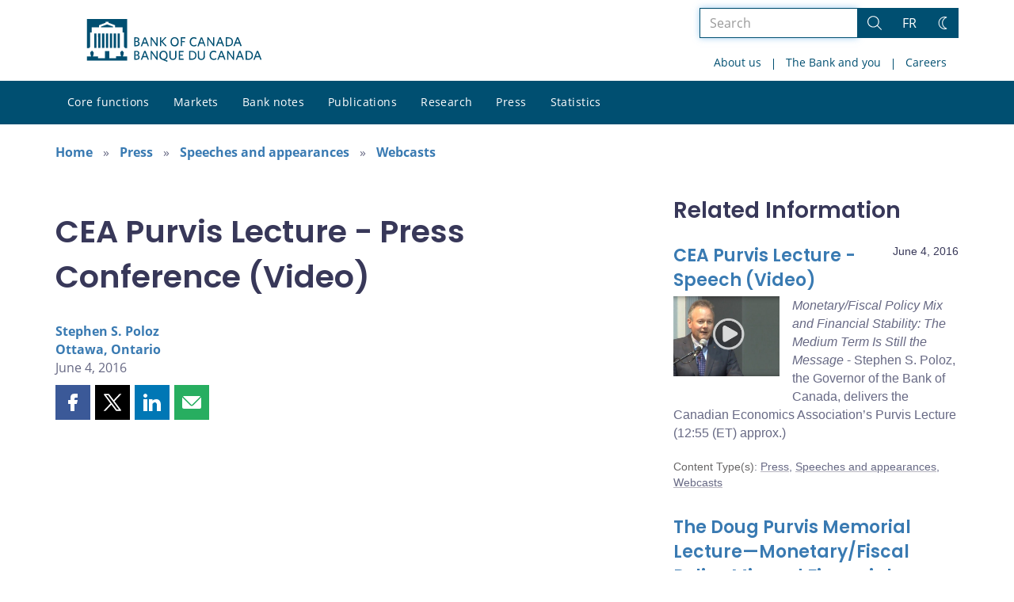

--- FILE ---
content_type: text/css
request_url: https://www.bankofcanada.ca/wp-content/themes/ews-build-2024/css/print.css?dts=20250910160918
body_size: 8355
content:
@charset "UTF-8";.bocss-album{display:none}.bocss-author .bocss-author__bio,.bocss-author .bocss-author__icon{border:2px solid #ececec;border-radius:50%;display:inline-block;width:80px;height:75px;padding-bottom:5px}.bocss-banner{display:none}@font-face{font-family:"Open Sans";src:url(../../parent-build/css/fonts/open-sans/OpenSans-Light.eot);src:local("Open Sans Light"),local("OpenSans-Light"),url(../../parent-build/css/fonts/open-sans/OpenSans-Light.eot?#iefix) format("embedded-opentype"),url(../../parent-build/css/fonts/open-sans/OpenSans-Light.woff2) format("woff2"),url(../../parent-build/css/fonts/open-sans/OpenSans-Light.woff) format("woff"),url(../../parent-build/css/fonts/open-sans/OpenSans-Light.ttf) format("truetype"),url(../../parent-build/css/fonts/open-sans/OpenSans-Light.svg#OpenSans-Light) format("svg");font-weight:300;font-style:normal;font-display:swap}@font-face{font-family:"Open Sans";src:url(../../parent-build/css/fonts/open-sans/OpenSans-LightItalic.eot);src:local("Open Sans Light Italic"),local("OpenSans-LightItalic"),url(../../parent-build/css/fonts/open-sans/OpenSans-LightItalic.eot?#iefix) format("embedded-opentype"),url(../../parent-build/css/fonts/open-sans/OpenSans-LightItalic.woff2) format("woff2"),url(../../parent-build/css/fonts/open-sans/OpenSans-LightItalic.woff) format("woff"),url(../../parent-build/css/fonts/open-sans/OpenSans-LightItalic.ttf) format("truetype"),url(../../parent-build/css/fonts/open-sans/OpenSans-LightItalic.svg#OpenSans-LightItalic) format("svg");font-weight:300;font-style:italic;font-display:swap}@font-face{font-family:"Open Sans";src:url(../../parent-build/css/fonts/open-sans/OpenSans-Regular.eot);src:local("Open Sans Regular"),local("OpenSans-Regular"),url(../../parent-build/css/fonts/open-sans/OpenSans-Regular.eot?#iefix) format("embedded-opentype"),url(../../parent-build/css/fonts/open-sans/OpenSans-Regular.woff2) format("woff2"),url(../../parent-build/css/fonts/open-sans/OpenSans-Regular.woff) format("woff"),url(../../parent-build/css/fonts/open-sans/OpenSans-Regular.ttf) format("truetype"),url(../../parent-build/css/fonts/open-sans/OpenSans-Regular.svg#OpenSans-Regular) format("svg");font-weight:400;font-style:normal;font-display:swap}@font-face{font-family:"Open Sans";src:url(../../parent-build/css/fonts/open-sans/OpenSans-Italic.eot);src:local("Open Sans Italic"),local("OpenSans-Italic"),url(../../parent-build/css/fonts/open-sans/OpenSans-Italic.eot?#iefix) format("embedded-opentype"),url(../../parent-build/css/fonts/open-sans/OpenSans-Italic.woff2) format("woff2"),url(../../parent-build/css/fonts/open-sans/OpenSans-Italic.woff) format("woff"),url(../../parent-build/css/fonts/open-sans/OpenSans-Italic.ttf) format("truetype"),url(../../parent-build/css/fonts/open-sans/OpenSans-Italic.svg#OpenSans-Italic) format("svg");font-weight:400;font-style:italic;font-display:swap}@font-face{font-family:"Open Sans";src:url(../../parent-build/css/fonts/open-sans/OpenSans-Medium.eot);src:local("Open Sans Medium"),local("OpenSans-Medium"),url(../../parent-build/css/fonts/open-sans/OpenSans-Medium.eot?#iefix) format("embedded-opentype"),url(../../parent-build/css/fonts/open-sans/OpenSans-Medium.woff2) format("woff2"),url(../../parent-build/css/fonts/open-sans/OpenSans-Medium.woff) format("woff"),url(../../parent-build/css/fonts/open-sans/OpenSans-Medium.ttf) format("truetype"),url(../../parent-build/css/fonts/open-sans/OpenSans-Medium.svg#OpenSans-Medium) format("svg");font-weight:500;font-style:normal;font-display:swap}@font-face{font-family:"Open Sans";src:url(../../parent-build/css/fonts/open-sans/OpenSans-MediumItalic.eot);src:local("Open Sans Medium Italic"),local("OpenSans-MediumItalic"),url(../../parent-build/css/fonts/open-sans/OpenSans-MediumItalic.eot?#iefix) format("embedded-opentype"),url(../../parent-build/css/fonts/open-sans/OpenSans-MediumItalic.woff2) format("woff2"),url(../../parent-build/css/fonts/open-sans/OpenSans-MediumItalic.woff) format("woff"),url(../../parent-build/css/fonts/open-sans/OpenSans-MediumItalic.ttf) format("truetype"),url(../../parent-build/css/fonts/open-sans/OpenSans-MediumItalic.svg#OpenSans-MediumItalic) format("svg");font-weight:500;font-style:italic;font-display:swap}@font-face{font-family:"Open Sans";src:url(../../parent-build/css/fonts/open-sans/OpenSans-SemiBold.eot);src:local("Open Sans SemiBold"),local("OpenSans-SemiBold"),url(../../parent-build/css/fonts/open-sans/OpenSans-SemiBold.eot?#iefix) format("embedded-opentype"),url(../../parent-build/css/fonts/open-sans/OpenSans-SemiBold.woff2) format("woff2"),url(../../parent-build/css/fonts/open-sans/OpenSans-SemiBold.woff) format("woff"),url(../../parent-build/css/fonts/open-sans/OpenSans-SemiBold.ttf) format("truetype"),url(../../parent-build/css/fonts/open-sans/OpenSans-SemiBold.svg#OpenSans-SemiBold) format("svg");font-weight:600;font-style:normal;font-display:swap}@font-face{font-family:"Open Sans";src:url(../../parent-build/css/fonts/open-sans/OpenSans-SemiBoldItalic.eot);src:local("Open Sans SemiBold Italic"),local("OpenSans-SemiBoldItalic"),url(../../parent-build/css/fonts/open-sans/OpenSans-SemiBoldItalic.eot?#iefix) format("embedded-opentype"),url(../../parent-build/css/fonts/open-sans/OpenSans-SemiBoldItalic.woff2) format("woff2"),url(../../parent-build/css/fonts/open-sans/OpenSans-SemiBoldItalic.woff) format("woff"),url(../../parent-build/css/fonts/open-sans/OpenSans-SemiBoldItalic.ttf) format("truetype"),url(../../parent-build/css/fonts/open-sans/OpenSans-SemiBoldItalic.svg#OpenSans-SemiBoldItalic) format("svg");font-weight:600;font-style:italic;font-display:swap}@font-face{font-family:"Open Sans";src:url(../../parent-build/css/fonts/open-sans/OpenSans-Bold.eot);src:local("Open Sans Bold"),local("OpenSans-Bold"),url(../../parent-build/css/fonts/open-sans/OpenSans-Bold.eot?#iefix) format("embedded-opentype"),url(../../parent-build/css/fonts/open-sans/OpenSans-Bold.woff2) format("woff2"),url(../../parent-build/css/fonts/open-sans/OpenSans-Bold.woff) format("woff"),url(../../parent-build/css/fonts/open-sans/OpenSans-Bold.ttf) format("truetype"),url(../../parent-build/css/fonts/open-sans/OpenSans-Bold.svg#OpenSans-Bold) format("svg");font-weight:700;font-style:normal;font-display:swap}@font-face{font-family:"Open Sans";src:url(../../parent-build/css/fonts/open-sans/OpenSans-BoldItalic.eot);src:local("Open Sans Bold Italic"),local("OpenSans-BoldItalic"),url(../../parent-build/css/fonts/open-sans/OpenSans-BoldItalic.eot?#iefix) format("embedded-opentype"),url(../../parent-build/css/fonts/open-sans/OpenSans-BoldItalic.woff2) format("woff2"),url(../../parent-build/css/fonts/open-sans/OpenSans-BoldItalic.woff) format("woff"),url(../../parent-build/css/fonts/open-sans/OpenSans-BoldItalic.ttf) format("truetype"),url(../../parent-build/css/fonts/open-sans/OpenSans-BoldItalic.svg#OpenSans-BoldItalic) format("svg");font-weight:700;font-style:italic;font-display:swap}@font-face{font-family:"Open Sans";src:url(../../parent-build/css/fonts/open-sans/OpenSans-ExtraBold.eot);src:local("Open Sans ExtraBold"),local("OpenSans-ExtraBold"),url(../../parent-build/css/fonts/open-sans/OpenSans-ExtraBold.eot?#iefix) format("embedded-opentype"),url(../../parent-build/css/fonts/open-sans/OpenSans-ExtraBold.woff2) format("woff2"),url(../../parent-build/css/fonts/open-sans/OpenSans-ExtraBold.woff) format("woff"),url(../../parent-build/css/fonts/open-sans/OpenSans-ExtraBold.ttf) format("truetype"),url(../../parent-build/css/fonts/open-sans/OpenSans-ExtraBold.svg#OpenSans-ExtraBold) format("svg");font-weight:800;font-style:normal;font-display:swap}@font-face{font-family:"Open Sans";src:url(../../parent-build/css/fonts/open-sans/OpenSans-ExtraBoldItalic.eot);src:local("Open Sans ExtraBold Italic"),local("OpenSans-ExtraBoldItalic"),url(../../parent-build/css/fonts/open-sans/OpenSans-ExtraBoldItalic.eot?#iefix) format("embedded-opentype"),url(../../parent-build/css/fonts/open-sans/OpenSans-ExtraBoldItalic.woff2) format("woff2"),url(../../parent-build/css/fonts/open-sans/OpenSans-ExtraBoldItalic.woff) format("woff"),url(../../parent-build/css/fonts/open-sans/OpenSans-ExtraBoldItalic.ttf) format("truetype"),url(../../parent-build/css/fonts/open-sans/OpenSans-ExtraBoldItalic.svg#OpenSans-ExtraBoldItalic) format("svg");font-weight:800;font-style:italic;font-display:swap}@font-face{font-family:"Noto Serif";src:local("Noto Serif Italic"),local("NotoSerif-Italic"),url(../../parent-build/css/fonts/noto-serif/NotoSerif-Italic.woff2) format("woff2"),url(../../parent-build/css/fonts/noto-serif/NotoSerif-Italic.woff) format("woff");font-weight:400;font-style:italic;font-display:swap}@font-face{font-family:Poppins;src:local("Poppins SemiBold Italic"),local("Poppins-SemiBoldItalic"),url(../../parent-build/css/fonts/poppins/Poppins-SemiBoldItalic.woff2) format("woff2"),url(../../parent-build/css/fonts/poppins/Poppins-SemiBoldItalic.woff) format("woff");font-weight:600;font-style:italic;font-display:swap}@font-face{font-family:Poppins;src:local("Poppins SemiBold"),local("Poppins-SemiBold"),url(../../parent-build/css/fonts/poppins/Poppins-SemiBold.woff2) format("woff2"),url(../../parent-build/css/fonts/poppins/Poppins-SemiBold.woff) format("woff");font-weight:600;font-style:normal;font-display:swap}@font-face{font-family:"Noto Sans Mono";src:local("Noto Sans Mono Regular"),local("NotoSansMono-Regular"),url(../../parent-build/css/fonts/noto-sans-mono/NotoSansMono-Regular.woff2) format("woff2"),url(../../parent-build/css/fonts/noto-sans-mono/NotoSansMono-Regular.woff) format("woff"),url(../../parent-build/css/fonts/noto-sans-mono/NotoSansMono-Regular.ttf) format("truetype");font-weight:400;font-style:normal;font-display:swap}@font-face{font-family:"Noto Sans Mono";src:local("Noto Sans Mono Bold"),local("NotoSansMono-Bold"),url(../../parent-build/css/fonts/noto-sans-mono/NotoSansMono-Bold.woff2) format("woff2"),url(../../parent-build/css/fonts/noto-sans-mono/NotoSansMono-Bold.woff) format("woff"),url(../../parent-build/css/fonts/noto-sans-mono/NotoSansMono-Bold.ttf) format("truetype");font-weight:700;font-style:normal;font-display:swap}.bocss-button{background:#fff;border:2px solid #d9d9d9;border-radius:4px;color:#485a73;display:inline-block;font-weight:400;padding:10px 20px}.bocss-button--small{padding:5px 10px}.bocss-button--large{padding:20px 35px}.bocss-button--full{width:100%;text-align:center}.bocss-button--primary{background:#2196f3;border:2px solid transparent;color:#fff}.bocss-button--secondary{background:0 0;border:2px solid #2196f3;color:#2196f3}.bocss-button--tertiary{background:0 0;border:2px solid transparent;border-radius:0}.bocss-button--destruct{background:#ff495c;border-color:transparent;color:#fff}.bocss-button--success{background:#86c40c;border-color:transparent;color:#fff}.bocss-documentation__html,.bocss-documentation__shortcode{border:1px solid #d9d9d9;padding:15px}.bocss-documentation__shortcode{page-break-inside:avoid}.bocss-hero__bg{background-size:cover;position:relative;width:800px;height:300px}.bocss-hero__content{color:#fff0f0;top:300px;left:150px;position:absolute}.bocss-left_aligned__content h1[style],.bocss-left_aligned__content p[style],.bocss-left_alignedhalf__content h1[style],.bocss-left_alignedhalf__content p[style],.bocss-right_aligned__content h1[style],.bocss-right_aligned__content p[style],.bocss-right_alignedhalf__content h1[style],.bocss-right_alignedhalf__content p[style]{color:#38395a!important}.bocss-icon__small img,.bocss-icon__small svg{width:40px;padding-bottom:5px}.bocss-icon__medium img,.bocss-icon__medium svg{width:60px;padding-bottom:5px}.bocss-icon__large img,.bocss-icon__large svg{width:100px;padding-bottom:5px}.bocss-icon__full img,.bocss-icon__full svg{width:100%;padding-bottom:5px}.bocss-icon-theme__rss img,.bocss-icon-theme__rss svg{display:none}.bocss-icon__preview .bocss-icon__small img,.bocss-icon__preview .bocss-icon__small svg{width:40px;margin:3px}.bocss-icon__preview .bocss-icon{width:10%}#iconSearch,#iconSearch+label,.bocss-icon__preview #snackbar,.bocss-icon__preview .bocss-icon .title{display:none}@supports (-ms-ime-align:auto){.bocss-icon__display{page-break-before:always}}.bocss-notice{align-items:center;border:1px solid #000;border-radius:4px;display:flex;margin-bottom:15px;padding:15px;position:relative}.bocss-notice .bocss-icon,.bocss-notice .bocss-notice__icon{height:40px;min-width:55px;width:55px;padding-right:15px}.bocss-notice__content{margin:0}.bocss-notice__content a{border:none;color:inherit;text-decoration:underline}.bocss-notice__content p{margin:10px 0 0}.bocss-notice--success{background:#eef7ea;border-color:#a1ea82;color:#3c763d}.bocss-notice--success svg{fill:#3c763d}.bocss-notice--info{background:azure;border-color:#9cc9ef;color:#31708f}.bocss-notice--info svg{fill:#31708f}.bocss-notice--aside{background:#f5f0ff;border-color:#b29fdd;color:#5f4f84}.bocss-notice--aside svg{fill:#5f4f84}.bocss-notice--warn{background:#fffee9;border-color:#d5cd71;color:#8a6d3b}.bocss-notice--warn svg{fill:#8a6d3b}.bocss-notice--maintenance{background-color:#d9edf7;border-color:#bce8f1;color:#004f75}.bocss-notice--maintenance svg{fill:#004f75}.bocss-notice--error{background:#ffeeed;border-color:#df9595;color:#a94442}.bocss-notice--error svg{fill:#a94442}.bocss-notice--link{background:rgba(0,0,0,.005);border-color:#e6e6e6;color:#676984}.bocss-notice--link svg{fill:#676984}.bocss-padding-xsmall{padding:2px!important}.bocss-padding-left-xsmall{padding-left:2px!important}.bocss-padding-right-xsmall{padding-right:2px!important}.bocss-padding-top-xsmall{padding-top:2px!important}.bocss-padding-bottom-xsmall{padding-bottom:2px!important}.bocss-padding-small{padding:5px!important}.bocss-padding-left-small{padding-left:5px!important}.bocss-padding-right-small{padding-right:5px!important}.bocss-padding-top-small{padding-top:5px!important}.bocss-padding-bottom-small{padding-bottom:5px!important}.bocss-padding-small-medium{padding:10px!important}.bocss-padding-left-small-medium{padding-left:10px!important}.bocss-padding-right-small-medium{padding-right:10px!important}.bocss-padding-top-small-medium{padding-top:10px!important}.bocss-padding-bottom-small-medium{padding-bottom:10px!important}.bocss-padding-medium{padding:15px!important}.bocss-padding-left-medium{padding-left:15px!important}.bocss-padding-right-medium{padding-right:15px!important}.bocss-padding-top-medium{padding-top:15px!important}.bocss-padding-bottom-medium{padding-bottom:15px!important}.bocss-padding-medium-large{padding:20px!important}.bocss-padding-left-medium-large{padding-left:20px!important}.bocss-padding-right-medium-large{padding-right:20px!important}.bocss-padding-top-medium-large{padding-top:20px!important}.bocss-padding-bottom-medium-large{padding-bottom:20px!important}.bocss-padding-large{padding:25px!important}.bocss-padding-left-large{padding-left:25px!important}.bocss-padding-right-large{padding-right:25px!important}.bocss-padding-top-large{padding-top:25px!important}.bocss-padding-bottom-large{padding-bottom:25px!important}.bocss-padding-xlarge{padding:35px!important}.bocss-padding-left-xlarge{padding-left:35px!important}.bocss-padding-right-xlarge{padding-right:35px!important}.bocss-padding-top-xlarge{padding-top:35px!important}.bocss-padding-bottom-xlarge{padding-bottom:35px!important}.bocss-margin-xsmall{margin:2px!important}.bocss-margin-left-xsmall{margin-left:2px!important}.bocss-margin-right-xsmall{margin-right:2px!important}.bocss-margin-top-xsmall{margin-top:2px!important}.bocss-margin-bottom-xsmall{margin-bottom:2px!important}.bocss-margin-small{margin:5px!important}.bocss-margin-left-small{margin-left:5px!important}.bocss-margin-right-small{margin-right:5px!important}.bocss-margin-top-small{margin-top:5px!important}.bocss-margin-bottom-small{margin-bottom:5px!important}.bocss-margin-small-medium{margin:10px!important}.bocss-margin-left-small-medium{margin-left:10px!important}.bocss-margin-right-small-medium{margin-right:10px!important}.bocss-margin-top-small-medium{margin-top:10px!important}.bocss-margin-bottom-small-medium{margin-bottom:10px!important}.bocss-margin-medium{margin:15px!important}.bocss-margin-left-medium{margin-left:15px!important}.bocss-margin-right-medium{margin-right:15px!important}.bocss-margin-top-medium{margin-top:15px!important}.bocss-margin-bottom-medium{margin-bottom:15px!important}.bocss-margin-medium-large{margin:20px!important}.bocss-margin-left-medium-large{margin-left:20px!important}.bocss-margin-right-medium-large{margin-right:20px!important}.bocss-margin-top-medium-large{margin-top:20px!important}.bocss-margin-bottom-medium-large{margin-bottom:20px!important}.bocss-margin-large{margin:25px!important}.bocss-margin-left-large{margin-left:25px!important}.bocss-margin-right-large{margin-right:25px!important}.bocss-margin-top-large{margin-top:25px!important}.bocss-margin-bottom-large{margin-bottom:25px!important}.bocss-margin-xlarge{margin:35px!important}.bocss-margin-left-xlarge{margin-left:35px!important}.bocss-margin-right-xlarge{margin-right:35px!important}.bocss-margin-top-xlarge{margin-top:35px!important}.bocss-margin-bottom-xlarge{margin-bottom:35px!important}@media (min-width:480px){.bocss-padding-phone-xsmall{padding:2px!important}.bocss-padding-phone-left-xsmall{padding-left:2px!important}.bocss-padding-phone-right-xsmall{padding-right:2px!important}.bocss-padding-phone-top-xsmall{padding-top:2px!important}.bocss-padding-phone-bottom-xsmall{padding-bottom:2px!important}.bocss-padding-phone-small{padding:5px!important}.bocss-padding-phone-left-small{padding-left:5px!important}.bocss-padding-phone-right-small{padding-right:5px!important}.bocss-padding-phone-top-small{padding-top:5px!important}.bocss-padding-phone-bottom-small{padding-bottom:5px!important}.bocss-padding-phone-small-medium{padding:10px!important}.bocss-padding-phone-left-small-medium{padding-left:10px!important}.bocss-padding-phone-right-small-medium{padding-right:10px!important}.bocss-padding-phone-top-small-medium{padding-top:10px!important}.bocss-padding-phone-bottom-small-medium{padding-bottom:10px!important}.bocss-padding-phone-medium{padding:15px!important}.bocss-padding-phone-left-medium{padding-left:15px!important}.bocss-padding-phone-right-medium{padding-right:15px!important}.bocss-padding-phone-top-medium{padding-top:15px!important}.bocss-padding-phone-bottom-medium{padding-bottom:15px!important}.bocss-padding-phone-medium-large{padding:20px!important}.bocss-padding-phone-left-medium-large{padding-left:20px!important}.bocss-padding-phone-right-medium-large{padding-right:20px!important}.bocss-padding-phone-top-medium-large{padding-top:20px!important}.bocss-padding-phone-bottom-medium-large{padding-bottom:20px!important}.bocss-padding-phone-large{padding:25px!important}.bocss-padding-phone-left-large{padding-left:25px!important}.bocss-padding-phone-right-large{padding-right:25px!important}.bocss-padding-phone-top-large{padding-top:25px!important}.bocss-padding-phone-bottom-large{padding-bottom:25px!important}.bocss-padding-phone-xlarge{padding:35px!important}.bocss-padding-phone-left-xlarge{padding-left:35px!important}.bocss-padding-phone-right-xlarge{padding-right:35px!important}.bocss-padding-phone-top-xlarge{padding-top:35px!important}.bocss-padding-phone-bottom-xlarge{padding-bottom:35px!important}.bocss-margin-phone-xsmall{margin:2px!important}.bocss-margin-phone-left-xsmall{margin-left:2px!important}.bocss-margin-phone-right-xsmall{margin-right:2px!important}.bocss-margin-phone-top-xsmall{margin-top:2px!important}.bocss-margin-phone-bottom-xsmall{margin-bottom:2px!important}.bocss-margin-phone-small{margin:5px!important}.bocss-margin-phone-left-small{margin-left:5px!important}.bocss-margin-phone-right-small{margin-right:5px!important}.bocss-margin-phone-top-small{margin-top:5px!important}.bocss-margin-phone-bottom-small{margin-bottom:5px!important}.bocss-margin-phone-small-medium{margin:10px!important}.bocss-margin-phone-left-small-medium{margin-left:10px!important}.bocss-margin-phone-right-small-medium{margin-right:10px!important}.bocss-margin-phone-top-small-medium{margin-top:10px!important}.bocss-margin-phone-bottom-small-medium{margin-bottom:10px!important}.bocss-margin-phone-medium{margin:15px!important}.bocss-margin-phone-left-medium{margin-left:15px!important}.bocss-margin-phone-right-medium{margin-right:15px!important}.bocss-margin-phone-top-medium{margin-top:15px!important}.bocss-margin-phone-bottom-medium{margin-bottom:15px!important}.bocss-margin-phone-medium-large{margin:20px!important}.bocss-margin-phone-left-medium-large{margin-left:20px!important}.bocss-margin-phone-right-medium-large{margin-right:20px!important}.bocss-margin-phone-top-medium-large{margin-top:20px!important}.bocss-margin-phone-bottom-medium-large{margin-bottom:20px!important}.bocss-margin-phone-large{margin:25px!important}.bocss-margin-phone-left-large{margin-left:25px!important}.bocss-margin-phone-right-large{margin-right:25px!important}.bocss-margin-phone-top-large{margin-top:25px!important}.bocss-margin-phone-bottom-large{margin-bottom:25px!important}.bocss-margin-phone-xlarge{margin:35px!important}.bocss-margin-phone-left-xlarge{margin-left:35px!important}.bocss-margin-phone-right-xlarge{margin-right:35px!important}.bocss-margin-phone-top-xlarge{margin-top:35px!important}.bocss-margin-phone-bottom-xlarge{margin-bottom:35px!important}}@media (min-width:768px){.bocss-padding-tablet-xsmall{padding:2px!important}.bocss-padding-tablet-left-xsmall{padding-left:2px!important}.bocss-padding-tablet-right-xsmall{padding-right:2px!important}.bocss-padding-tablet-top-xsmall{padding-top:2px!important}.bocss-padding-tablet-bottom-xsmall{padding-bottom:2px!important}.bocss-padding-tablet-small{padding:5px!important}.bocss-padding-tablet-left-small{padding-left:5px!important}.bocss-padding-tablet-right-small{padding-right:5px!important}.bocss-padding-tablet-top-small{padding-top:5px!important}.bocss-padding-tablet-bottom-small{padding-bottom:5px!important}.bocss-padding-tablet-small-medium{padding:10px!important}.bocss-padding-tablet-left-small-medium{padding-left:10px!important}.bocss-padding-tablet-right-small-medium{padding-right:10px!important}.bocss-padding-tablet-top-small-medium{padding-top:10px!important}.bocss-padding-tablet-bottom-small-medium{padding-bottom:10px!important}.bocss-padding-tablet-medium{padding:15px!important}.bocss-padding-tablet-left-medium{padding-left:15px!important}.bocss-padding-tablet-right-medium{padding-right:15px!important}.bocss-padding-tablet-top-medium{padding-top:15px!important}.bocss-padding-tablet-bottom-medium{padding-bottom:15px!important}.bocss-padding-tablet-medium-large{padding:20px!important}.bocss-padding-tablet-left-medium-large{padding-left:20px!important}.bocss-padding-tablet-right-medium-large{padding-right:20px!important}.bocss-padding-tablet-top-medium-large{padding-top:20px!important}.bocss-padding-tablet-bottom-medium-large{padding-bottom:20px!important}.bocss-padding-tablet-large{padding:25px!important}.bocss-padding-tablet-left-large{padding-left:25px!important}.bocss-padding-tablet-right-large{padding-right:25px!important}.bocss-padding-tablet-top-large{padding-top:25px!important}.bocss-padding-tablet-bottom-large{padding-bottom:25px!important}.bocss-padding-tablet-xlarge{padding:35px!important}.bocss-padding-tablet-left-xlarge{padding-left:35px!important}.bocss-padding-tablet-right-xlarge{padding-right:35px!important}.bocss-padding-tablet-top-xlarge{padding-top:35px!important}.bocss-padding-tablet-bottom-xlarge{padding-bottom:35px!important}.bocss-margin-tablet-xsmall{margin:2px!important}.bocss-margin-tablet-left-xsmall{margin-left:2px!important}.bocss-margin-tablet-right-xsmall{margin-right:2px!important}.bocss-margin-tablet-top-xsmall{margin-top:2px!important}.bocss-margin-tablet-bottom-xsmall{margin-bottom:2px!important}.bocss-margin-tablet-small{margin:5px!important}.bocss-margin-tablet-left-small{margin-left:5px!important}.bocss-margin-tablet-right-small{margin-right:5px!important}.bocss-margin-tablet-top-small{margin-top:5px!important}.bocss-margin-tablet-bottom-small{margin-bottom:5px!important}.bocss-margin-tablet-small-medium{margin:10px!important}.bocss-margin-tablet-left-small-medium{margin-left:10px!important}.bocss-margin-tablet-right-small-medium{margin-right:10px!important}.bocss-margin-tablet-top-small-medium{margin-top:10px!important}.bocss-margin-tablet-bottom-small-medium{margin-bottom:10px!important}.bocss-margin-tablet-medium{margin:15px!important}.bocss-margin-tablet-left-medium{margin-left:15px!important}.bocss-margin-tablet-right-medium{margin-right:15px!important}.bocss-margin-tablet-top-medium{margin-top:15px!important}.bocss-margin-tablet-bottom-medium{margin-bottom:15px!important}.bocss-margin-tablet-medium-large{margin:20px!important}.bocss-margin-tablet-left-medium-large{margin-left:20px!important}.bocss-margin-tablet-right-medium-large{margin-right:20px!important}.bocss-margin-tablet-top-medium-large{margin-top:20px!important}.bocss-margin-tablet-bottom-medium-large{margin-bottom:20px!important}.bocss-margin-tablet-large{margin:25px!important}.bocss-margin-tablet-left-large{margin-left:25px!important}.bocss-margin-tablet-right-large{margin-right:25px!important}.bocss-margin-tablet-top-large{margin-top:25px!important}.bocss-margin-tablet-bottom-large{margin-bottom:25px!important}.bocss-margin-tablet-xlarge{margin:35px!important}.bocss-margin-tablet-left-xlarge{margin-left:35px!important}.bocss-margin-tablet-right-xlarge{margin-right:35px!important}.bocss-margin-tablet-top-xlarge{margin-top:35px!important}.bocss-margin-tablet-bottom-xlarge{margin-bottom:35px!important}}@media (min-width:992px){.bocss-padding-desktop-xsmall{padding:2px!important}.bocss-padding-desktop-left-xsmall{padding-left:2px!important}.bocss-padding-desktop-right-xsmall{padding-right:2px!important}.bocss-padding-desktop-top-xsmall{padding-top:2px!important}.bocss-padding-desktop-bottom-xsmall{padding-bottom:2px!important}.bocss-padding-desktop-small{padding:5px!important}.bocss-padding-desktop-left-small{padding-left:5px!important}.bocss-padding-desktop-right-small{padding-right:5px!important}.bocss-padding-desktop-top-small{padding-top:5px!important}.bocss-padding-desktop-bottom-small{padding-bottom:5px!important}.bocss-padding-desktop-small-medium{padding:10px!important}.bocss-padding-desktop-left-small-medium{padding-left:10px!important}.bocss-padding-desktop-right-small-medium{padding-right:10px!important}.bocss-padding-desktop-top-small-medium{padding-top:10px!important}.bocss-padding-desktop-bottom-small-medium{padding-bottom:10px!important}.bocss-padding-desktop-medium{padding:15px!important}.bocss-padding-desktop-left-medium{padding-left:15px!important}.bocss-padding-desktop-right-medium{padding-right:15px!important}.bocss-padding-desktop-top-medium{padding-top:15px!important}.bocss-padding-desktop-bottom-medium{padding-bottom:15px!important}.bocss-padding-desktop-medium-large{padding:20px!important}.bocss-padding-desktop-left-medium-large{padding-left:20px!important}.bocss-padding-desktop-right-medium-large{padding-right:20px!important}.bocss-padding-desktop-top-medium-large{padding-top:20px!important}.bocss-padding-desktop-bottom-medium-large{padding-bottom:20px!important}.bocss-padding-desktop-large{padding:25px!important}.bocss-padding-desktop-left-large{padding-left:25px!important}.bocss-padding-desktop-right-large{padding-right:25px!important}.bocss-padding-desktop-top-large{padding-top:25px!important}.bocss-padding-desktop-bottom-large{padding-bottom:25px!important}.bocss-padding-desktop-xlarge{padding:35px!important}.bocss-padding-desktop-left-xlarge{padding-left:35px!important}.bocss-padding-desktop-right-xlarge{padding-right:35px!important}.bocss-padding-desktop-top-xlarge{padding-top:35px!important}.bocss-padding-desktop-bottom-xlarge{padding-bottom:35px!important}.bocss-margin-desktop-xsmall{margin:2px!important}.bocss-margin-desktop-left-xsmall{margin-left:2px!important}.bocss-margin-desktop-right-xsmall{margin-right:2px!important}.bocss-margin-desktop-top-xsmall{margin-top:2px!important}.bocss-margin-desktop-bottom-xsmall{margin-bottom:2px!important}.bocss-margin-desktop-small{margin:5px!important}.bocss-margin-desktop-left-small{margin-left:5px!important}.bocss-margin-desktop-right-small{margin-right:5px!important}.bocss-margin-desktop-top-small{margin-top:5px!important}.bocss-margin-desktop-bottom-small{margin-bottom:5px!important}.bocss-margin-desktop-small-medium{margin:10px!important}.bocss-margin-desktop-left-small-medium{margin-left:10px!important}.bocss-margin-desktop-right-small-medium{margin-right:10px!important}.bocss-margin-desktop-top-small-medium{margin-top:10px!important}.bocss-margin-desktop-bottom-small-medium{margin-bottom:10px!important}.bocss-margin-desktop-medium{margin:15px!important}.bocss-margin-desktop-left-medium{margin-left:15px!important}.bocss-margin-desktop-right-medium{margin-right:15px!important}.bocss-margin-desktop-top-medium{margin-top:15px!important}.bocss-margin-desktop-bottom-medium{margin-bottom:15px!important}.bocss-margin-desktop-medium-large{margin:20px!important}.bocss-margin-desktop-left-medium-large{margin-left:20px!important}.bocss-margin-desktop-right-medium-large{margin-right:20px!important}.bocss-margin-desktop-top-medium-large{margin-top:20px!important}.bocss-margin-desktop-bottom-medium-large{margin-bottom:20px!important}.bocss-margin-desktop-large{margin:25px!important}.bocss-margin-desktop-left-large{margin-left:25px!important}.bocss-margin-desktop-right-large{margin-right:25px!important}.bocss-margin-desktop-top-large{margin-top:25px!important}.bocss-margin-desktop-bottom-large{margin-bottom:25px!important}.bocss-margin-desktop-xlarge{margin:35px!important}.bocss-margin-desktop-left-xlarge{margin-left:35px!important}.bocss-margin-desktop-right-xlarge{margin-right:35px!important}.bocss-margin-desktop-top-xlarge{margin-top:35px!important}.bocss-margin-desktop-bottom-xlarge{margin-bottom:35px!important}}@media (min-width:1200px){.bocss-padding-bigscreen-xsmall{padding:2px!important}.bocss-padding-bigscreen-left-xsmall{padding-left:2px!important}.bocss-padding-bigscreen-right-xsmall{padding-right:2px!important}.bocss-padding-bigscreen-top-xsmall{padding-top:2px!important}.bocss-padding-bigscreen-bottom-xsmall{padding-bottom:2px!important}.bocss-padding-bigscreen-small{padding:5px!important}.bocss-padding-bigscreen-left-small{padding-left:5px!important}.bocss-padding-bigscreen-right-small{padding-right:5px!important}.bocss-padding-bigscreen-top-small{padding-top:5px!important}.bocss-padding-bigscreen-bottom-small{padding-bottom:5px!important}.bocss-padding-bigscreen-small-medium{padding:10px!important}.bocss-padding-bigscreen-left-small-medium{padding-left:10px!important}.bocss-padding-bigscreen-right-small-medium{padding-right:10px!important}.bocss-padding-bigscreen-top-small-medium{padding-top:10px!important}.bocss-padding-bigscreen-bottom-small-medium{padding-bottom:10px!important}.bocss-padding-bigscreen-medium{padding:15px!important}.bocss-padding-bigscreen-left-medium{padding-left:15px!important}.bocss-padding-bigscreen-right-medium{padding-right:15px!important}.bocss-padding-bigscreen-top-medium{padding-top:15px!important}.bocss-padding-bigscreen-bottom-medium{padding-bottom:15px!important}.bocss-padding-bigscreen-medium-large{padding:20px!important}.bocss-padding-bigscreen-left-medium-large{padding-left:20px!important}.bocss-padding-bigscreen-right-medium-large{padding-right:20px!important}.bocss-padding-bigscreen-top-medium-large{padding-top:20px!important}.bocss-padding-bigscreen-bottom-medium-large{padding-bottom:20px!important}.bocss-padding-bigscreen-large{padding:25px!important}.bocss-padding-bigscreen-left-large{padding-left:25px!important}.bocss-padding-bigscreen-right-large{padding-right:25px!important}.bocss-padding-bigscreen-top-large{padding-top:25px!important}.bocss-padding-bigscreen-bottom-large{padding-bottom:25px!important}.bocss-padding-bigscreen-xlarge{padding:35px!important}.bocss-padding-bigscreen-left-xlarge{padding-left:35px!important}.bocss-padding-bigscreen-right-xlarge{padding-right:35px!important}.bocss-padding-bigscreen-top-xlarge{padding-top:35px!important}.bocss-padding-bigscreen-bottom-xlarge{padding-bottom:35px!important}.bocss-margin-bigscreen-xsmall{margin:2px!important}.bocss-margin-bigscreen-left-xsmall{margin-left:2px!important}.bocss-margin-bigscreen-right-xsmall{margin-right:2px!important}.bocss-margin-bigscreen-top-xsmall{margin-top:2px!important}.bocss-margin-bigscreen-bottom-xsmall{margin-bottom:2px!important}.bocss-margin-bigscreen-small{margin:5px!important}.bocss-margin-bigscreen-left-small{margin-left:5px!important}.bocss-margin-bigscreen-right-small{margin-right:5px!important}.bocss-margin-bigscreen-top-small{margin-top:5px!important}.bocss-margin-bigscreen-bottom-small{margin-bottom:5px!important}.bocss-margin-bigscreen-small-medium{margin:10px!important}.bocss-margin-bigscreen-left-small-medium{margin-left:10px!important}.bocss-margin-bigscreen-right-small-medium{margin-right:10px!important}.bocss-margin-bigscreen-top-small-medium{margin-top:10px!important}.bocss-margin-bigscreen-bottom-small-medium{margin-bottom:10px!important}.bocss-margin-bigscreen-medium{margin:15px!important}.bocss-margin-bigscreen-left-medium{margin-left:15px!important}.bocss-margin-bigscreen-right-medium{margin-right:15px!important}.bocss-margin-bigscreen-top-medium{margin-top:15px!important}.bocss-margin-bigscreen-bottom-medium{margin-bottom:15px!important}.bocss-margin-bigscreen-medium-large{margin:20px!important}.bocss-margin-bigscreen-left-medium-large{margin-left:20px!important}.bocss-margin-bigscreen-right-medium-large{margin-right:20px!important}.bocss-margin-bigscreen-top-medium-large{margin-top:20px!important}.bocss-margin-bigscreen-bottom-medium-large{margin-bottom:20px!important}.bocss-margin-bigscreen-large{margin:25px!important}.bocss-margin-bigscreen-left-large{margin-left:25px!important}.bocss-margin-bigscreen-right-large{margin-right:25px!important}.bocss-margin-bigscreen-top-large{margin-top:25px!important}.bocss-margin-bigscreen-bottom-large{margin-bottom:25px!important}.bocss-margin-bigscreen-xlarge{margin:35px!important}.bocss-margin-bigscreen-left-xlarge{margin-left:35px!important}.bocss-margin-bigscreen-right-xlarge{margin-right:35px!important}.bocss-margin-bigscreen-top-xlarge{margin-top:35px!important}.bocss-margin-bigscreen-bottom-xlarge{margin-bottom:35px!important}}@keyframes fadeIn{0%{bottom:0;opacity:0}100%{bottom:35px;opacity:1}}@keyframes fadeOut{0%{opacity:1;bottom:35px}100%{opacity:0;bottom:0}}:root{--bocss-icon-fill:#000;--bocss-icon-bg:#fff;--bocss-iconpreview-shadow:#e6e6e6;--bocss-quote:#555;--bocss-rss-hover:var(--branding-blue);--bocss-white:#fff;--bocss-black:#000;--bocss-lightred:#ffadb0;--bocss-red:#eb0008;--bocss-darkred:#470002;--bocss-lightred-hover:#ff6c71;--bocss-red-hover:#b60006;--bocss-darkred-hover:#870709;--bocss-lightyellow:#fff5d9;--bocss-yellow:#f2b600;--bocss-darkyellow:#664d00;--bocss-lightyellow-hover:#ffefbf;--bocss-yellow-hover:#d7a200;--bocss-darkyellow-hover:#ad8200;--bocss-lightblue:#b6d1e8;--bocss-blue:#397ab2;--bocss-darkblue:#092238;--bocss-lightblue-hover:#a3c4e1;--bocss-blue-hover:#174975;--bocss-darkblue-hover:#093963;--bocss-lightpurple:#ece8f2;--bocss-purple:#9c86bb;--bocss-darkpurple:#2d0051;--bocss-lightpurple-hover:#dfd8e9;--bocss-purple-hover:#7553a5;--bocss-darkpurple-hover:#70469d;--bocss-lightgreen:#c7ebce;--bocss-green:#2e853f;--bocss-darkgreen:#14391b;--bocss-lightgreen-hover:#b4e5bd;--bocss-green-hover:#277236;--bocss-darkgreen-hover:#1e6a2d;--bocss-aqua:#48c2c3;--bocss-lightestgrey:#f9f9f9;--bocss-lightgrey:#eee;--bocss-grey:#808080;--bocss-darkgrey:#666;--bocss-darkestgrey:#333;--bocss-lightestgrey-hover:#eee;--bocss-lightgrey-hover:#d7d7d7;--bocss-grey-hover:#5b5b5b;--bocss-darkgrey-hover:#737373;--bocss-darkestgrey-hover:#4b4b4b;--selectize-bg-color:#fff;--selectize-disabled-opacity:0.8;--input-color:#555;--input-border-color:#949494;--input-border-color-active:#397ab2;--input-border-color-shadow:rgba(57, 122, 178, 0.2);--input-bg-color:#fff;--input-addon-color:#555;--input-addon-bg-color:#eee;--branding-blue:#004f71;--branding-blue-tint-1:#277191;--branding-blue-tint-2:#5799b5;--branding-blue-shade-1:#003f5a;--branding-yellow:#fff3b8;--branding-yellow-tint-1:#fff7cf;--branding-yellow-tint-2:#fffbe8;--branding-green:#a1d884;--branding-green-tint-1:#ade391;--branding-green-tint-2:#c1ebab;--branding-red:#541d23;--branding-red-tint-1:#844356;--branding-red-tint-2:#a87685;--branding-purple:#512d6d;--branding-purple-tint-1:#74578a;--branding-purple-tint-2:#9979b3;--promo-text-color:var(--branding-blue)}html[data-theme=dark]{--bocss-icon-fill:hsl(0, 0%, 90%);--bocss-icon-bg:#231f2a;--bocss-quote:hsl(0, 0%, 90%);--bocss-iconpreview-shadow:none;--bocss-rss-hover:var(--branding-blue-tint-1);--bocss-lightred:#470002;--bocss-red:#eb0008;--bocss-darkred:#ffadb0;--bocss-lightred-hover:#870709;--bocss-red-hover:#b60006;--bocss-darkred-hover:#ff6c71;--bocss-lightyellow:#664d00;--bocss-yellow:#f2b600;--bocss-darkyellow:#fff5d9;--bocss-lightyellow-hover:#ad8200;--bocss-yellow-hover:#d7a200;--bocss-darkyellow-hover:#ffefbf;--bocss-lightblue:#092238;--bocss-blue:#43aafb;--bocss-darkblue:#b6d1e8;--bocss-lightblue-hover:#093963;--bocss-blue-hover:#0578d3;--bocss-darkblue-hover:#a3c4e1;--bocss-lightpurple:#584072;--bocss-purple:#9c86bb;--bocss-darkpurple:#ece8f2;--bocss-lightpurple-hover:#70469d;--bocss-purple-hover:#7553a5;--bocss-darkpurple-hover:#dfd8e9;--bocss-lightgreen:#14391b;--bocss-green:#2e853f;--bocss-darkgreen:#c7ebce;--bocss-lightgreen-hover:#1e6a2d;--bocss-green-hover:#277236;--bocss-darkgreen-hover:#b4e5bd;--bocss-aqua:#48c2c3;--bocss-lightestgrey:#1f1c29;--bocss-lightgrey:#2f2a39;--bocss-grey:#808080;--bocss-darkgrey:#eee;--bocss-darkestgrey:#f9f9f9;--bocss-lightestgrey-hover:#2d293c;--bocss-lightgrey-hover:#737373;--bocss-grey-hover:#5b5b5b;--bocss-darkgrey-hover:#d7d7d7;--bocss-darkestgrey-hover:#eee;--selectize-bg-color:#231f2a;--selectize-disabled-opacity:0.8;--input-color:#e6e6e6;--input-border-color:#949494;--input-border-color-active:#fff;--input-border-color-shadow:rgba(255, 255, 255, 0.5);--input-bg-color:#231f2a;--input-addon-color:#f2f2f2;--input-addon-bg-color:#32333e;--promo-text-color:var(--branding-blue-tint-2)}.bocss-icon{fill:var(--bocss-icon-fill)}.bocss-icon>svg{height:100%;width:100%}.bocss-icon__small{width:40px}.bocss-icon__medium{width:60px}.bocss-icon__large{width:100px}.bocss-icon__full{width:100%;display:flex;height:100%;justify-content:center;align-items:center}.bocss-icon__preview{display:flex;flex-wrap:wrap;justify-content:center}.bocss-icon__preview .bocss-icon__holder{height:100%;margin:5px;padding:15px;width:10%;text-align:center;line-height:15px;transition:fill .25s,box-shadow .25s;fill:var(--bocss-icon-fill)}.bocss-icon__preview .bocss-icon__holder:hover{border-radius:5px;cursor:pointer;fill:#397ab2;box-shadow:0 0 5px 1px var(--bocss-iconpreview-shadow);background:var(--bocss-icon-bg)}.bocss-icon__preview .bocss-icon__holder .bocss-icon__title{margin-top:15px;word-wrap:break-word;display:block}.bocss-icon__preview .bocss-icon__holder svg{pointer-events:none}#boc-icon-preview .bocss-icon__image{width:auto;height:auto;max-width:100%}.bocss-icon-theme__rss.bocss-icon{display:inline}.bocss-icon-theme__rss.bocss-icon svg{width:1em;height:1em;top:.1em;position:relative;fill:var(--bocss-grey)}.bocss-icon-theme__rss.bocss-icon svg:hover{fill:var(--bocss-rss-hover)}h1 .bocss-icon-theme__rss.bocss-icon svg,h2 .bocss-icon-theme__rss.bocss-icon svg,h3 .bocss-icon-theme__rss.bocss-icon svg,h4 .bocss-icon-theme__rss.bocss-icon svg,h5 .bocss-icon-theme__rss.bocss-icon svg{float:right;margin-left:.3em;fill:var(--bocss-grey);width:1em;height:1em;top:.1em;position:relative;pointer-events:auto}h1 .bocss-icon-theme__rss.bocss-icon svg:hover,h2 .bocss-icon-theme__rss.bocss-icon svg:hover,h3 .bocss-icon-theme__rss.bocss-icon svg:hover,h4 .bocss-icon-theme__rss.bocss-icon svg:hover,h5 .bocss-icon-theme__rss.bocss-icon svg:hover{fill:var(--bocss-rss-hover)}.carousel-caption .bocss-icon-theme__rss svg{fill:#f2b600;float:none}.cfct-pullquote .bocss-icon svg{position:absolute;left:0;fill:var(--bocss-quote);width:50px;height:25px}@media only screen and (max-width:991px){.bocss-icon__preview .bocss-icon__small{width:16.6666666667%}}@media only screen and (max-width:425px){.bocss-icon__preview .bocss-icon__small{width:25%}}#snackbar{visibility:hidden;min-width:250px;left:calc(50% - 125px);background-color:var(--bocss-icon-bg);box-shadow:0 14px 28px rgba(0,0,0,.25),0 10px 10px rgba(0,0,0,.22);color:var(--text-color);text-align:center;border-radius:2px;border-left:5px solid #397ab2;padding:15px;position:fixed;z-index:2;bottom:35px}#snackbar.show{visibility:visible;-moz-animation:.5s fadeIn,.5s 2.5s fadeOut;-webkit-animation:.5s fadeIn,.5s 2.5s fadeOut;-o-animation:.5s fadeIn,.5s 2.5s fadeOut;-ms-animation:fadeIn .5s,fadeOut .5s 2.5s;animation:.5s fadeIn,.5s 2.5s fadeOut}.bocss-placard__anchor{padding:0;font-weight:400;text-decoration:none;height:100%}.bocss-placard{position:relative;width:100%;overflow:hidden;background-size:cover;background-position:center;box-sizing:border-box;display:flex;flex-direction:column;height:100%}.bocss-placard__link{position:absolute;right:0;left:0;bottom:0;padding:15px;border-top:1px solid #e4e4e4;background:rgba(0,0,0,.05)}.bocss-placard__link p{text-align:center;margin:0}.bocss-placard__content{color:#505050;background:#fafafa;height:100%;padding:20px 20px 65px;border:1px solid #e8e8e8;box-sizing:border-box}.bocss-placard__title{padding:20px;position:relative}.bocss-placard__title h2{position:relative;text-align:center;margin:20px 0 0;padding:0;font-weight:400;font-size:1.25rem;color:#505050;z-index:2;border:none;letter-spacing:2px}.bocss-placard__title .bocss-icon{position:relative;width:100px;height:100px;background:#fff;border:2px solid #e8e8e8;border-radius:50%;margin:0 auto}.bocss-placard__title .bocss-icon svg{position:absolute;top:50%;left:50%;height:40px;width:40px;transform:translate(-50%,-50%);fill:#505050}.bocss-placards{display:flex;margin-bottom:10px}.bocss-placards .cfct-mod-content,.bocss-placards .cfct-module{display:flex;height:100%;width:100%}.bocss-placard--blue .bocss-placard__link{border-top:1px solid #418bca}.bocss-placard--blue .bocss-placard__content{border-top:3px solid #418bca}.bocss-placard--blue .bocss-icon{border:2px solid #418bca}.bocss-placard--blue .bocss-placard__title{background:#418bca}.bocss-placard--blue .bocss-placard__title h2{color:#fff}.bocss-placard--green .bocss-placard__link{border-top:1px solid #86c419}.bocss-placard--green .bocss-placard__content{border-top:3px solid #86c419}.bocss-placard--green .bocss-icon{border:2px solid #86c419}.bocss-placard--green .bocss-placard__title{background:#86c419}.bocss-placard--green .bocss-placard__title h2{color:#fff}.bocss-placard--yellow .bocss-placard__link{border-top:1px solid #f3b615}.bocss-placard--yellow .bocss-placard__content{border-top:3px solid #f3b615}.bocss-placard--yellow .bocss-icon{border:2px solid #f3b615}.bocss-placard--yellow .bocss-placard__title{background:#f3b615}.bocss-placard--yellow .bocss-placard__title h2{color:#fff}.bocss-profile__showHideButton,.bocss-profile__toggleAll,.bocss-share,.bocss-title,.bocss-toggle{display:none}html{font-size:100%;font-family:"Open Sans","Helvetica Neue",Helvetica,Arial,sans-serif;font-variant-ligatures:none}h1,h2,h3,h4{font-family:"Open Sans","Helvetica Neue",Helvetica,Arial,sans-serif;font-weight:400;font-style:normal}h5,h6{font-size:1rem;font-family:"Open Sans","Helvetica Neue",Helvetica,Arial,sans-serif;font-weight:400;font-style:italic}.promo-text{font-family:Poppins,sans-serif;color:var(--promo-text-color)}.promo-text em{font-family:"Noto Serif",serif;font-style:italic}.navbar-nav{font-size:.875rem}.navbar-nav .sub-menu{font-size:1rem}blockquote{font-size:1.125rem}.media-date,.media-meta,.media-tags,.pressdate{font-size:.875rem}.lead{font-weight:400;line-height:1.4}.bocss-toc__link,.footnotes{font-size:.875rem}hr{margin-top:1.5em;margin-bottom:1.5em;border:0;border-top:1px solid var(--bocss-lightgrey)}hr.bocss-hr-endofpage{border-color:var(--bocss-grey)}.bocss-results__count{font-size:4rem}.bocss-results__text{font-size:1.5rem}.bocss-search__input{font-size:1.4rem}.bocss-search__input:-ms-input-placeholder{font-size:1.4rem}.bocss-search__button{font-size:1.4rem}.bocss-text--centered{text-align:center}.bocss-text--right{text-align:right}.bocss-text--left{text-align:left}.bocss-text--nowrap{white-space:nowrap}.bocss-font--light{font-weight:300}.bocss-font--bold{font-weight:700}.bocss-font--xsmall{font-size:.75rem}.bocss-font--small{font-size:.875rem}.bocss-font--normal{font-size:1rem}.bocss-font--large{font-size:1.125rem}.bocss-font--xlarge{font-size:1.25rem}.bocss-font--xxlarge{font-size:1.5rem}.mpr-date{font-size:18px;margin-top:-20px;font-weight:700}.bocss-text--heavy{font-weight:700}.bocss-text--small{font-size:.75rem}.sr-only{position:absolute;width:1px;height:1px;margin:-1px;padding:0;overflow:hidden;clip:rect(0 0 0 0);border:0;background:0 0;color:transparent}@page{margin:20mm 35mm}body{font-size:14px}a{text-decoration:none;color:#397ab2;font-weight:700}h1{font-size:1.8em}h2,h3,h4,h5,h6{margin:1.5em 0 .8em;line-height:1.1;page-break-inside:avoid}h2.post-heading{font-size:1.7em}h2{font-size:1.5em;letter-spacing:.02em}h3{font-size:1.3em}h4{font-size:1.1em}h5{font-size:1.1em;font-weight:400}p{break-inside:avoid;page-break-inside:avoid;margin:0 0 1em}img{max-width:100%}div{overflow:hidden}li{margin:5px 0}button{display:none}.bocss-table__td--data,.bocss-table__th--data{text-align:right}table{width:100%;margin:15px 0;border-collapse:collapse;page-break-inside:avoid;text-align:left}td,th{padding:4px 2px}thead td,thead th{border-bottom:1px solid #333}tr:not(:first-child) td,tr:not(:first-child) th{border-top:1px solid #ddd}#foot-nav,#skip-link-wrapper,#toolbar-lg,.breadcrumb,.header-top,.nav>li,.navbar,.sub-menu,.visible-xs{display:none}.lead{font-size:1.2em;margin-top:0}.underline{border-bottom:1px solid #bbb}.footnote-ref{vertical-align:super;font-size:.7em}.footnotes,.small{font-size:.85em}.footnotes{list-style:none}.carousel,.carousel-indicators,.flex-video,.multimedia-play-button,.pagination,.post-image{display:none}.wp-caption{max-width:100%}.no-print{display:none}.no-page-break{page-break-inside:avoid}.new-page{page-break-before:always}#table-of-content,.datepicker,.see-more{display:none}.filterForm>div:not(:first-of-type){display:inline-block;margin:5px 20px 5px 0}.filterForm>div:not(:first-of-type)>h3{display:inline-block}.media{page-break-inside:avoid}.media-heading{margin:0}.media-list{list-style:none}.media-body{padding-bottom:8px;margin-top:10px}.media-date{float:right;margin-left:10px;font-weight:400;font-size:14px}.mtw{margin:20px 0 0}.results-div{float:left}.num-results{font-size:3em}.result-phrase{font-size:1.5em}.result-sort{float:right}div:first-child>.media h3{margin-bottom:0}.media-meta>span+span:before{content:" - "}.media-meta{padding:0 0 5px;display:block}.attachment-post-thumbnail{display:none}.media-excerpt{padding:0 0 5px;display:block}.mtt-result{page-break-inside:avoid;margin-top:5px}.mtt-result h5{margin:5px 0 0;display:inline-block;width:70%}.mtt-result .pressdate{float:right;margin-left:10px;margin-top:1px}.mtt-results>div{margin:0 0 20px}.gce-list ul{list-style-type:none}.alert{border:1px solid #d1d1d1;padding:1em 1em 0;margin:1em 0}#main-content h2.boc-toc-only,#main-content h3.boc-toc-only,#main-content h4.boc-toc-only,#main-content h5.boc-toc-only,#main-content h6.boc-toc-only{height:0;padding:0;margin:0;visibility:hidden}div[id^=amchart]{page-break-inside:avoid}div[id^=amchart] div{overflow:visible}.amcharts-Scrollbar-group,.amcharts-ZoomOutButton-group,g[aria-checked=false],ul.amcharts-amexport-menu{display:none}.hidden-print{display:none!important}html[data-theme=dark] .amchart-legend-div,html[data-theme=dark] .amcharts-main-div{filter:invert(1)}.admin-edit-post,.pbox-edit-link,.post-edit-link,.theme-changer{display:none}.bocss-accent-bar{border-top:.6rem solid;border-color:#397ab2;width:.6rem;page-break-after:avoid}.bocss-accent-bar-top{position:relative;top:2px;border-top:2px solid;margin-top:-2px;width:100%;border-color:#397ab2;page-break-after:avoid}#bocss-info__overviewBoxes{text-align:center;margin-bottom:20px}#bocss-info__overviewBoxes .bocss-info__box{position:relative;margin-top:20px}#bocss-info__overviewBoxes .bocss-info__box:last-of-type{margin-right:0}.bocss-info__box{padding:15px 10px}.bocss-info__box .bocss-info__icon{display:none}.bocss-info__number{font-size:2.1875em;font-weight:700;color:#38395a;line-height:1.1}.bocss-info__num-descriptor{padding-top:3px}#bocss-info__viewsBox{position:relative;display:inline-block;width:100%;padding:0;margin:10px 0 20px}#bocss-info__viewsContent{text-align:center}#bocss-info__viewsContent .bocss-info__box{margin:10px}#bocss-info__viewsContent .bocss-info__pie{position:relative}#bocss-info__viewsContent .bocss-info__pie-text{position:absolute;width:100%;height:100%;display:flex;flex-direction:column;justify-content:center;padding-top:10px}#bocss-info__viewsContent text{fill:#000}#bocss-info__viewsContent .amcharts-PointedShape-group{fill:#fff}#bocss-info__viewsContent .amcharts-Tooltip-group text{fill:#000}#bocss-info__viewsPieChart{width:220px;height:200px;margin:10px auto}#back-to-top,#chartMessage,#theme-switcher-dark,#theme-switcher-light{display:none}h2{border-bottom:1px solid #d9d9d9}.wp-caption-text{border-left:3px solid #86c40c;padding-left:10px;margin:5px 0 20px}.archive-year,.post-formats,.see-more{display:none}#header-logo svg{width:168px;height:45px;padding-bottom:5px}.amcharts-export-menu,.amcharts-scrollbar-horizontal,.amcharts-scrollbar-vertical,.amcharts-zoom-out-image,.amcharts-zoom-out-label,.valet-data-links{display:none}.amchart-print-margin{margin:auto}.amchart{height:350px}.gce-list{padding-left:0;margin-top:0}.gce-list>li{list-style-type:none;margin-top:0}.gce-list .gce-list-event-title{margin:.5em 0 1em;display:inline-block;width:70%}.gce-list-event-date{float:right;margin-left:10px;margin-top:5px}.selectionSharer{display:none!important}.floatThead-container{display:none}.cfct-mod-content .post-meta{margin-bottom:2em}.cfct-mod-content .post-body{margin-bottom:5em}.postid-670 .main-quote,.postid-672 .main-quote{margin:15px auto;font-size:1.1375em;width:90%;text-align:center}.postid-670 .indicator,.postid-672 .indicator{height:auto!important;text-align:center}.postid-670 .indicator .indicator-date,.postid-670 .indicator .indicator-label,.postid-672 .indicator .indicator-date,.postid-672 .indicator .indicator-label{font-size:.875rem}.postid-670 .indicator .indicator-value,.postid-672 .indicator .indicator-value{font-size:1.125rem;padding:0 15px}.postid-670 .indicator>div,.postid-672 .indicator>div{display:inline-block}.postid-670 .main-indicator-content>div,.postid-672 .main-indicator-content>div{display:block}.postid-670 #cpi-indicator,.postid-670 #indicators>.pbox_default-style,.postid-670 #other-cpi-indicators,.postid-672 #cpi-indicator,.postid-672 #indicators>.pbox_default-style,.postid-672 #other-cpi-indicators{display:inline-block;width:48%}.postid-670 #other-cpi-indicators,.postid-670 #other-cpi-indicators .indicator,.postid-672 #other-cpi-indicators,.postid-672 #other-cpi-indicators .indicator{display:block;width:100%}.postid-670 .mtw,.postid-672 .mtw{margin:0}.postid-670 .col-sm-4.cfct-block,.postid-672 .col-sm-4.cfct-block{page-break-before:always}.postid-670 #hc-screen-reader-results,.postid-670 .form-horizontal,.postid-672 #hc-screen-reader-results,.postid-672 .form-horizontal{display:none}.postid-670 #hc-results,.postid-672 #hc-results{display:block;text-align:center;font-size:1.125rem}.postid-670 #hc-results>p,.postid-672 #hc-results>p{display:inline-block}.postid-670 #hc-results>p+p:before,.postid-672 #hc-results>p+p:before{content:" = "}.postid-670 #homepage-amchart,.postid-672 #homepage-amchart{width:13cm;margin:0 auto}.bocss-box{background-color:#f8f8f8;margin-bottom:10px;padding:15px;color:#191919;border:1px solid #191919}.bocss_box--chart{background-color:#fff}
/*# sourceMappingURL=print.css.map */
